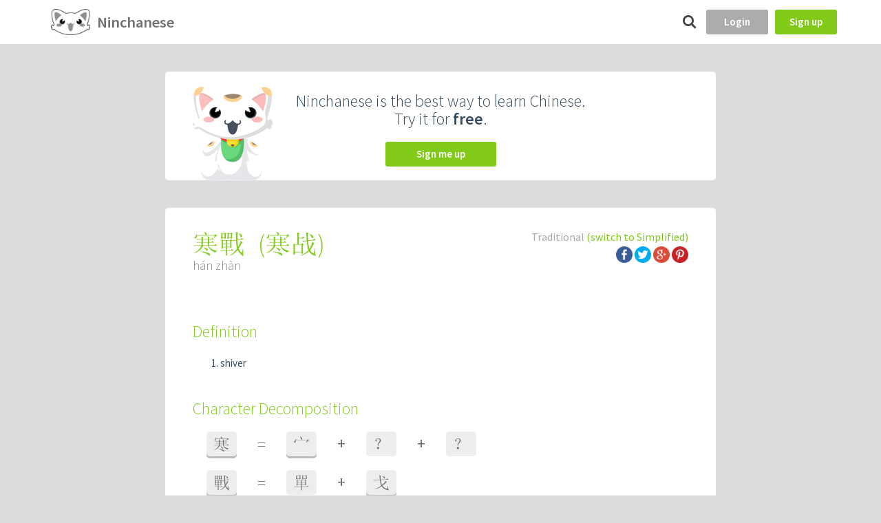

--- FILE ---
content_type: text/html; charset=utf-8
request_url: https://www.google.com/recaptcha/api2/aframe
body_size: 183
content:
<!DOCTYPE HTML><html><head><meta http-equiv="content-type" content="text/html; charset=UTF-8"></head><body><script nonce="gdXfIdrYoG7dXAuPa9HSkA">/** Anti-fraud and anti-abuse applications only. See google.com/recaptcha */ try{var clients={'sodar':'https://pagead2.googlesyndication.com/pagead/sodar?'};window.addEventListener("message",function(a){try{if(a.source===window.parent){var b=JSON.parse(a.data);var c=clients[b['id']];if(c){var d=document.createElement('img');d.src=c+b['params']+'&rc='+(localStorage.getItem("rc::a")?sessionStorage.getItem("rc::b"):"");window.document.body.appendChild(d);sessionStorage.setItem("rc::e",parseInt(sessionStorage.getItem("rc::e")||0)+1);localStorage.setItem("rc::h",'1770146295692');}}}catch(b){}});window.parent.postMessage("_grecaptcha_ready", "*");}catch(b){}</script></body></html>